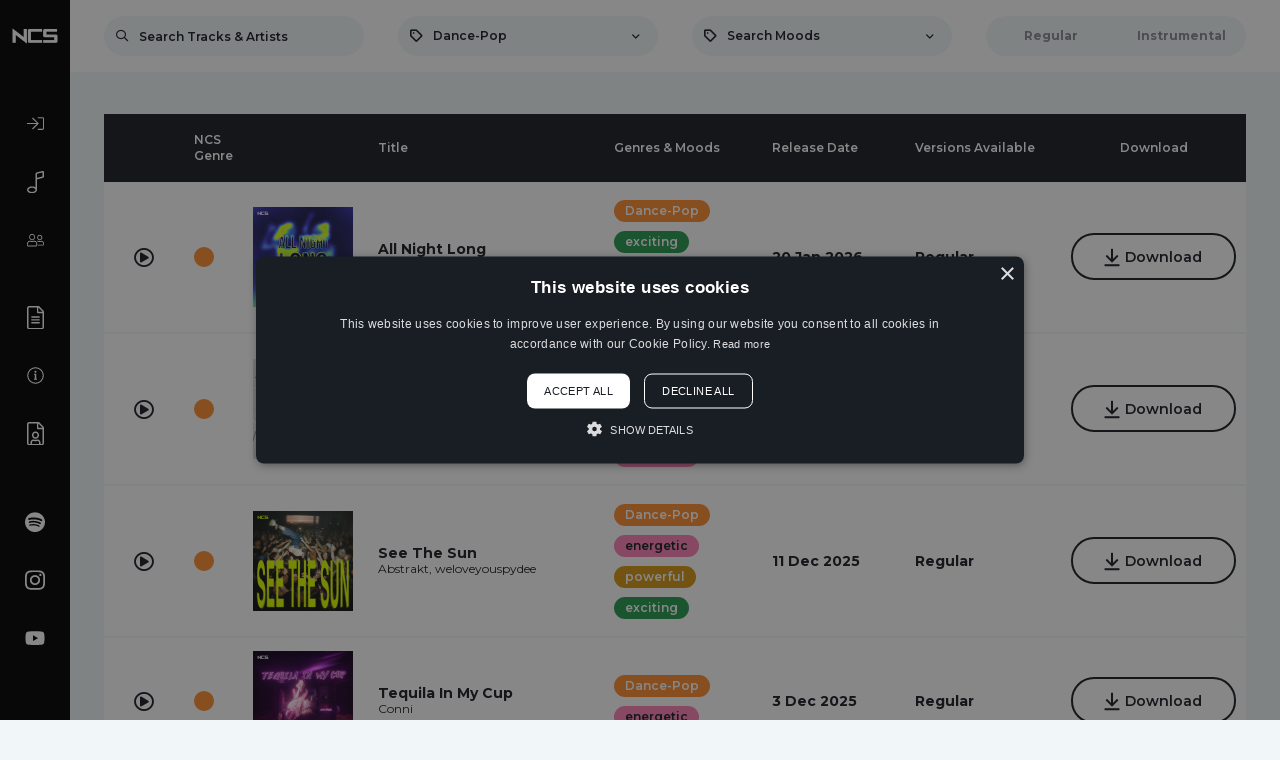

--- FILE ---
content_type: text/html; charset=UTF-8
request_url: https://ncs.io/music-search?genre=36
body_size: 10244
content:
<!DOCTYPE html>
<html lang="en">
<head>
<title>Music Library Search | NCS (NoCopyrightSounds)</title>
<meta charset="utf-8">
<meta name="viewport" content="width=device-width, initial-scale=1.0">
<link rel="stylesheet" href="/static/web/css/style.css?_m=1714543566">
<link rel="icon" type="image/png" href="/favicon.png?_m=1597301782">

<!-- HTML5 Shim and Respond.js IE8 support of HTML5 elements and media queries -->
<!-- WARNING: Respond.js doesn't work if you view the page via file:// -->
<!--[if lt IE 9]>
<script src="https://oss.maxcdn.com/libs/html5shiv/3.7.0/html5shiv.js"></script>
<script src="https://oss.maxcdn.com/libs/respond.js/1.3.0/respond.min.js"></script>
<![endif]-->

<meta name="description" content="">

<link rel="canonical" href="https://ncs.io/music-search?genre=36">

<meta property="og:title" content="Music Library Search | NCS (NoCopyrightSounds)">
<meta property="og:description" content="">
<meta property="og:type" content="website">
<meta property="og:url" content="https://ncs.io/music-search">
<meta property="og:site_name" content="NCS">

<meta name="twitter:card" content="summary">
<meta name="twitter:site" content="@ncsounds">
<meta name="twitter:title" content="Music Library Search | NCS (NoCopyrightSounds)">
<meta name="twitter:url" content="https://ncs.io/music-search">
<meta name="twitter:description" content="">

    <meta property="og:image" content="https://ncs.io/static/web/img/logo-og.png?_m=1597301782">
    <meta name="twitter:image" content="https://ncs.io/static/web/img/logo-og.png?_m=1597301782">
    <meta name="twitter:image:alt" content="NCS">


    <meta name="robots" content="noindex">
    <meta name="googlebot" content="noindex">

<script type="application/ld+json">
{
  "@context": "https://schema.org",
  "@type": "Organization",
  "name": "NCS",
  "url": "https://ncs.io",
  "logo": "https://ncs.io/static/web/images/logo-og.png?_m=0",
  "contactPoint": {
    "@type": "ContactPoint",
    "contactType": "Customer Support",
    "email": "darren+f1@netdreams.co.uk"
  },
  "sameAs": [
    "https://www.facebook.com/NoCopyrightSounds","https://twitter.com/ncsounds","https://www.instagram.com/nocopyrightsounds/"
  ]
}
</script>

<script type="text/javascript" charset="UTF-8" src="//cdn.cookie-script.com/s/c10e1f2edc838f285e86ebbe378aff3a.js"></script>

<!-- Google Tag Manager -->
<script>(function(w,d,s,l,i){w[l]=w[l]||[];w[l].push({'gtm.start':
new Date().getTime(),event:'gtm.js'});var f=d.getElementsByTagName(s)[0],
j=d.createElement(s),dl=l!='dataLayer'?'&l='+l:'';j.async=true;j.src=
'https://www.googletagmanager.com/gtm.js?id='+i+dl;f.parentNode.insertBefore(j,f);
})(window,document,'script','dataLayer','GTM-5PHGGZG');</script>
<!-- End Google Tag Manager -->

</head>
<body><!-- Google Tag Manager (noscript) -->
<noscript><iframe src="https://www.googletagmanager.com/ns.html?id=GTM-5PHGGZG"
height="0" width="0" style="display:none;visibility:hidden"></iframe></noscript>
<!-- End Google Tag Manager (noscript) -->
<header class="clearfix">
    <a href="/" class="logo">
        <img src="/static/web/img/logo.png?_m=1597301782" alt="NCS">
    </a>
    <a class="menu-btn">
        <span></span>
        <span></span>
        <span></span>
        <span></span>
    </a>
    <nav>
        <ul>
                            <li>
                    <a class="panel-btn" data-panel="#login">
                        <img src="/static/web/img/svg/sign-in.svg?_m=1597828013" alt="Log In">
                        <p>Log In</p>
                    </a>
                </li>
            
            <li>
                <a href="/">
                    <img src="/static/web/img/svg/music-alt.svg?_m=1597828013" alt="Music Library">
                    <p>Music Library</p>
                </a>
            </li>
            <li>
                <a href="/artists">
                    <img src="/static/web/img/svg/user-friends.svg?_m=1597828013" alt="Artists">
                    <p>Artists</p>
                </a>
            </li>
            

            
        </ul>
        <ul>
            <li>
                <a href="/usage-policy">
                    <img src="/static/web/img/svg/file-alt.svg?_m=1597828013" alt="Usage Policy">
                    <p>Usage Policy</p>
                </a>
            </li>
            <li>
                <a href="/about">
                    <img src="/static/web/img/svg/info-circle.svg?_m=1597828013" alt="About">
                    <p>About</p>
                </a>
            </li>
            <li>
                <a href="/contact">
                    <img src="/static/web/img/svg/file-user.svg?_m=1597828013" alt="Contact">
                    <p>Contact</p>
                </a>
            </li>

                                        <li style="margin-top:7vh;"><a href="https://ncs.lnk.to/SpotfiyPlaylistWE" target="_blank"> <img src="https://ncsmusic.s3.eu-west-1.amazonaws.com/social-links/000/000/001/1691764744_1qszULdYbm_spotify.svg" class="social" alt="Spotify"> <p>Spotify</p></a></li>
                                                                    <li><a href="https://www.instagram.com/nocopyrightsounds/" target="_blank"> <img src="https://ncsmusic.s3.eu-west-1.amazonaws.com/social-links/000/000/004/1691765545_zUsDyv3fjp_instagram.svg" class="social" alt="Instagram"> <p>Instagram</p></a></li>
                                            <li><a href="https://www.youtube.com/nocopyrightsounds" target="_blank"> <img src="https://ncsmusic.s3.eu-west-1.amazonaws.com/social-links/000/000/005/1691765587_3jQGCufgfS_youtube.svg" class="social" alt="YouTube"> <p>YouTube</p></a></li>
                                                
        </ul>
        <div class="logo-id" style="opacity:0.3">
            <a href="https://www.netdreams.co.uk/" target="_blank" class="id-text">Web Agency</a>
        </div>
    </nav>
</header>
<div class="panel" id="login">
    <div class="inner">
    <h3>Log In <a class="panel-close"><i class="far fa-times-circle"></i></a></h3>
    <hr>
        <a style="margin-bottom: 6px" href="/facebook/auth/login" class="btn fb white-btn"><i class="facebook "></i> Log in with Facebook</a>
        <a style="margin-bottom: 6px" href="/google/auth/login" class="btn fb white-btn"><i class="google"></i> Log in with Google</a>
        <a href="/spotify/auth/login" class="btn fb white-btn"><i class="spotify"></i> Log in with Spotify</a>
        <hr>
    <form class="clearfix" method="post" action="/log-in">
    <div class="clearfix">

    
    <fieldset>
    <label>Email</label>
    <input type="email" name="email">
    </fieldset>
    <fieldset >
    <label>Password</label>
    <input type="password" name="password">
    </fieldset>
    </div>
    <a class="forgot panel-btn" data-panel="#forgot">Forgot Password?</a>
    &nbsp;&nbsp;&nbsp;
    <a class="forgot panel-btn" data-panel="#signup">Sign Up</a>
    <input type="submit" value="Log In" class="btn black-full">
    <input type="hidden" name="_token" value="gckWVx6ZS53sAUMXzPL408IHWxV7qbm7t2tNewpv">    </form>
    </div>
    </div>

    <div class="panel" id="forgot">
    <div class="inner">
    <h3>Forgot Password <a class="panel-close"><i class="far fa-times-circle"></i></a></h3>
    <hr>
    <form class="clearfix" method="post" action="/forgot-password">
    <div class="clearfix">

    
    <fieldset style="margin-bottom: 20px">
    <p>Enter your email address below. If an account exists, we will email you password reset instructions.</p>
    </fieldset>
    <fieldset>
    <label>Email Address</label>
    <input name="email" type="email" value="" required>
    </fieldset>
    </div>
    <input type="submit" value="Submit" class="btn black-full">
    <input type="hidden" name="_token" value="gckWVx6ZS53sAUMXzPL408IHWxV7qbm7t2tNewpv">    </form>
    </div>
    </div>

    <div class="panel" id="forgot-reset">
    <div class="inner">
    <h3>Reset Password <a class="panel-close"><i class="far fa-times-circle"></i></a></h3>
    <hr>
    <form class="clearfix" method="post" action="/forgot-password/reset">
    <div class="clearfix">

    
    <fieldset style="margin-bottom: 20px">
    <p>Please enter and confirm your new password below. Passwords need to be at least 6 characters long.</p>
    </fieldset>
    <fieldset >
    <label>New Password</label>
    <input name="password" type="password" required>
    </fieldset>
    <fieldset >
    <label>Confirm New Password</label>
    <input name="password_confirmation" type="password" required>
    </fieldset>
    </div>
    <input type="submit" value="Submit" class="btn black-full">
    <input type="hidden" name="token" value="">
    <input type="hidden" name="_token" value="gckWVx6ZS53sAUMXzPL408IHWxV7qbm7t2tNewpv">    </form>
    </div>
    </div>

    <div class="panel" id="signup">
<div class="inner">
<h3>Sign Up <a class="panel-close"><i class="far fa-times-circle"></i></a></h3>
<hr>

    <a href="/facebook/auth/register" class="btn fb white-btn" style="margin-bottom: 6px"><i class="facebook"></i> Sign up with Facebook</a>
    <a href="/google/auth/register" class="btn fb white-btn" style="margin-bottom: 6px"><i class="google"></i> Sign up with Google</a>
    <a href="/spotify/auth/register" class="btn fb white-btn"><i class="spotify"></i> Sign up with Spotify</a>

<hr>
<form class="clearfix" method="post" action="#">
<div class="clearfix">


</div>
<p>By signing up, you agree to the <a href="/usage-policy/terms" style="color:inherit;text-decoration:underline;" target="_blank">terms &amp; conditions</a> and <a href="/privacy" style="color:inherit;text-decoration:underline;" target="_blank">privacy policy</a> of this website.</p>
<p>Already a member? Please <a class="forgot panel-btn" style="color:inherit;text-decoration:underline;" data-panel="#login">log in</a>.</p>
</form>
</div>
</div>


<div class="panel" id="download"></div>

<main>
<article class="module filters">
<form class="styled sticky" id="music-search-form" data-spacing="0" method="post" action="/music-search-proxy">
<div class="container-fluid">
<div class="row">
<div class="col-lg-3">
<fieldset>
<input class="submit-on-enter" type="text" placeholder="Search Tracks & Artists" name="q" value="">
<i class="far fa-search icon"></i>
</fieldset>
</div>
<div class="col-lg-3">
<fieldset>
<select class="js-choice icon tag" name="genre" onchange="$('#music-search-form').submit();">
<option value="">Search Genres</option>

    <option value="31">Alternative Dance</option>
    <option value="33">Alternative Pop</option>
    <option value="23">Ambient</option>
    <option value="34">Anti-Pop</option>
    <option value="1">Bass</option>
    <option value="18">Bass House</option>
    <option value="78">Bass Music</option>
    <option value="26">Brazilian Phonk</option>
    <option value="27">Breakbeat</option>
    <option value="2">Chill</option>
    <option value="24">Chill Bass</option>
    <option value="35">Chill Pop</option>
    <option value="85">Colour Bass</option>
    <option value="65">Complextro</option>
    <option value="36" selected>Dance-Pop</option>
    <option value="66">Deep House</option>
    <option value="45">Disco</option>
    <option value="46">Disco House</option>
    <option value="3">Drum &amp; Bass</option>
    <option value="4">Drumstep</option>
    <option value="5">Dubstep</option>
    <option value="6">EDM</option>
    <option value="47">Electro</option>
    <option value="48">Electro House</option>
    <option value="7">Electronic</option>
    <option value="39">Electronic Pop</option>
    <option value="83">Electronic Rock</option>
    <option value="17">Future Bass</option>
    <option value="68">Future Bounce</option>
    <option value="50">Future Funk</option>
    <option value="8">Future House</option>
    <option value="69">Future Rave</option>
    <option value="57">Future Trap</option>
    <option value="40">Futurepop</option>
    <option value="51">Garage</option>
    <option value="15">Glitch Hop</option>
    <option value="82">Hardcore</option>
    <option value="9">Hardstyle</option>
    <option value="10">House</option>
    <option value="41">Hyperpop</option>
    <option value="11">Indie Dance</option>
    <option value="91">J-Pop</option>
    <option value="84">Jersey Club</option>
    <option value="28">Jump-Up</option>
    <option value="29">Liquid DnB</option>
    <option value="60">Lofi Hip-Hop</option>
    <option value="12">Melodic Dubstep</option>
    <option value="54">Melodic House</option>
    <option value="22">Midtempo Bass</option>
    <option value="30">Neurofunk</option>
    <option value="87">Nu-Jazz</option>
    <option value="16">Phonk</option>
    <option value="86">Pluggnb</option>
    <option value="19">Pop</option>
    <option value="55">Progressive House</option>
    <option value="88">RnB</option>
    <option value="89">Speed Garage</option>
    <option value="73">Tech House</option>
    <option value="80">Techno</option>
    <option value="81">Trance</option>
    <option value="14">Trap</option>
    <option value="74">Tribal House</option>
    <option value="21">UKG</option>
    <option value="92">Wave</option>
    <option value="90">Witch House</option>

</select>
</fieldset>
</div>
<div class="col-lg-3">
<fieldset>
<select class="js-choice icon tag" name="mood" onchange="$('#music-search-form').submit();">
<option value="">Search Moods</option>

    <option value="1">Angry</option>
    <option value="33">angry</option>
    <option value="26">Chasing</option>
    <option value="2">Dark</option>
    <option value="35">dark</option>
    <option value="36">dramatic</option>
    <option value="3">Dreamy</option>
    <option value="27">Eccentric</option>
    <option value="28">Elegant</option>
    <option value="6">energetic</option>
    <option value="4">Epic</option>
    <option value="5">Euphoric</option>
    <option value="37">exciting</option>
    <option value="7">Fear</option>
    <option value="29">Floating</option>
    <option value="8">Funny</option>
    <option value="9">Glamorous</option>
    <option value="10">Gloomy</option>
    <option value="11">Happy</option>
    <option value="30">Heavy</option>
    <option value="12">Hopeful</option>
    <option value="13">Laid Back</option>
    <option value="38">majestic</option>
    <option value="14">Mysterious</option>
    <option value="34">negative</option>
    <option value="39">neutral</option>
    <option value="15">Peaceful</option>
    <option value="40">positive</option>
    <option value="32">powerful</option>
    <option value="16">Quirky</option>
    <option value="17">relaxed</option>
    <option value="18">Restless</option>
    <option value="19">romantic</option>
    <option value="20">sad</option>
    <option value="21">scary</option>
    <option value="31">Sentimental</option>
    <option value="22">Sexy</option>
    <option value="23">Suspense</option>
    <option value="41">tense</option>
    <option value="24">Weird</option>

</select>
</fieldset>
</div>
<div class="col-lg-3">
<fieldset class="clearfix">
<div class="radio" style="width: 50%">
<input type="checkbox" name="version[]" value="regular" id="radio1" onchange="$('#music-search-form').submit();">
<label for="radio1"><span>Regular</span></label>
</div>
<div class="radio" style="width: 50%">
<input type="checkbox" name="version[]" value="instrumental" id="radio2" onchange="$('#music-search-form').submit();">
<label for="radio2"><span>Instrumental</span></label>
</div>
</fieldset>
</div>
</div>
</div>
<input type="hidden" name="_token" value="gckWVx6ZS53sAUMXzPL408IHWxV7qbm7t2tNewpv"></form>
</article>

<article class="module table">
<div class="container-fluid" style="overflow: auto">

    <table class="tablesorter">
    <thead>
    <tr>
    <th style="width:80px;"></th>
    <th style="width:95px;">NCS Genre</th>
    <th style="width:74px;"></th>
    <th style="width:25%;">Title</th>
    <th style="width:15%;">Genres &amp; Moods</th>
    <th style="width:15%;">Release Date</th>
    <th style="width:15%;">Versions Available</th>
    <th style="width:15%;">Download</th>
    </tr>
    </thead>
    <tbody>

            <tr>
    <td style="width:80px;"><a class="player-play" data-url="https://ncsmusic.s3.eu-west-1.amazonaws.com/tracks/000/002/039/all-night-long-1768870867-CHTvF7vMA6.mp3" data-artist="<a href='/artist/1409/alex-moretto' style='color:#191d24;'>Alex Moretto</a>" data-artistraw="Alex Moretto" data-track="All Night Long" data-cover="https://ncsmusic.s3.eu-west-1.amazonaws.com/tracks/000/002/039/100x100/all-night-long-1768870864-kKD1X2DiJb.jpg" data-preview="27" data-tid="f5be9233-c0c1-4e27-b8f4-e6ec917c1d9b" data-versions="Regular" data-genre="Dance-Pop"><i class="far fa-play-circle"></i></a></td>
    <td style="width:40px;"><span class="genre" style="background:#ff8e31" title="Dance-Pop"></span></td>
    <td style="width:74px;"><a href="/allnightlong">

            <img src="https://ncsmusic.s3.eu-west-1.amazonaws.com/tracks/000/002/039/100x100/all-night-long-1768870864-kKD1X2DiJb.jpg" alt="All Night Long">
    
    </a></td>
    <td style="width:25%;">
        <a href="/allnightlong">
            <p>All Night Long</p>
        </a>
        <span>Alex Moretto</span>
    </td>

    
    <td style="width:15%;">

                        <a class="tag" style="background-color:#ff8e31" href="/music-search?genre=36">Dance-Pop</a><a class="tag" style="background-color:#259b50" href="/music-search?mood=37">exciting</a><a class="tag" style="background-color:#d6cd06" href="/music-search?mood=40">positive</a><a class="tag" style="background-color:#fd80b6;color:#191d24" href="/music-search?mood=6">energetic</a>
            
    </td>
    <td style="width:15%;">20 Jan 2026</td>

            <td style="width:15%;">Regular</td>
        <td style="width:15%;"><a class="panel-btn btn black" data-panel="#download" data-tid="f5be9233-c0c1-4e27-b8f4-e6ec917c1d9b"><i class="far fa-arrow-to-bottom"></i>Download</a></td>
    </tr>
            <tr>
    <td style="width:80px;"><a class="player-play" data-url="https://ncsmusic.s3.eu-west-1.amazonaws.com/tracks/000/002/038/just-the-way-it-goes-ft-kurzi-1768604465-uCJ5hgtGlh.mp3" data-artist="<a href='/artist/1408/crumb-pit' style='color:#191d24;'>Crumb Pit</a>" data-artistraw="Crumb Pit" data-track="Just The Way It Goes" data-cover="https://ncsmusic.s3.eu-west-1.amazonaws.com/tracks/000/002/038/100x100/just-the-way-it-goes-ft-kurzi-1768604464-SHY9wnaocA.png" data-preview="35" data-tid="2908fa5d-41c4-4c7a-9d85-6aed4a96522d" data-versions="Regular, Instrumental" data-genre="Dance-Pop"><i class="far fa-play-circle"></i></a></td>
    <td style="width:40px;"><span class="genre" style="background:#ff8e31" title="Dance-Pop"></span></td>
    <td style="width:74px;"><a href="/justthewayitgoesWE">

            <img src="https://ncsmusic.s3.eu-west-1.amazonaws.com/tracks/000/002/038/100x100/just-the-way-it-goes-ft-kurzi-1768604464-SHY9wnaocA.png" alt="Just The Way It Goes">
    
    </a></td>
    <td style="width:25%;">
        <a href="/justthewayitgoesWE">
            <p>Just The Way It Goes</p>
        </a>
        <span>Crumb Pit</span>
    </td>

    
    <td style="width:15%;">

                        <a class="tag" style="background-color:#ff8e31" href="/music-search?genre=36">Dance-Pop</a><a class="tag" style="background-color:#259b50" href="/music-search?mood=37">exciting</a><a class="tag" style="background-color:#d6cd06" href="/music-search?mood=40">positive</a><a class="tag" style="background-color:#fd80b6;color:#191d24" href="/music-search?mood=6">energetic</a>
            
    </td>
    <td style="width:15%;">16 Jan 2026</td>

            <td style="width:15%;">Regular, Instrumental</td>
        <td style="width:15%;"><a class="panel-btn btn black" data-panel="#download" data-tid="2908fa5d-41c4-4c7a-9d85-6aed4a96522d"><i class="far fa-arrow-to-bottom"></i>Download</a></td>
    </tr>
            <tr>
    <td style="width:80px;"><a class="player-play" data-url="https://ncsmusic.s3.eu-west-1.amazonaws.com/tracks/000/002/021/see-the-sun-1765414865-S9PH5x4mCY.mp3" data-artist="<a href='/artist/688/abstrakt' style='color:#191d24;'>Abstrakt</a>, <a href='/artist/1391/weloveyouspydee' style='color:#191d24;'>weloveyouspydee</a>" data-artistraw="Abstrakt, weloveyouspydee" data-track="See The Sun" data-cover="https://ncsmusic.s3.eu-west-1.amazonaws.com/tracks/000/002/021/100x100/see-the-sun-1765414863-3pKyMm7NJ6.png" data-preview="41" data-tid="9082455f-152a-4d1d-af44-07f2840712ba" data-versions="Regular" data-genre="Dance-Pop"><i class="far fa-play-circle"></i></a></td>
    <td style="width:40px;"><span class="genre" style="background:#ff8e31" title="Dance-Pop"></span></td>
    <td style="width:74px;"><a href="/SEETHESUN">

            <img src="https://ncsmusic.s3.eu-west-1.amazonaws.com/tracks/000/002/021/100x100/see-the-sun-1765414863-3pKyMm7NJ6.png" alt="See The Sun">
    
    </a></td>
    <td style="width:25%;">
        <a href="/SEETHESUN">
            <p>See The Sun</p>
        </a>
        <span>Abstrakt, weloveyouspydee</span>
    </td>

    
    <td style="width:15%;">

                        <a class="tag" style="background-color:#ff8e31" href="/music-search?genre=36">Dance-Pop</a><a class="tag" style="background-color:#fd80b6;color:#191d24" href="/music-search?mood=6">energetic</a><a class="tag" style="background-color:#d49613" href="/music-search?mood=32">powerful</a><a class="tag" style="background-color:#259b50" href="/music-search?mood=37">exciting</a>
            
    </td>
    <td style="width:15%;">11 Dec 2025</td>

            <td style="width:15%;">Regular</td>
        <td style="width:15%;"><a class="panel-btn btn black" data-panel="#download" data-tid="9082455f-152a-4d1d-af44-07f2840712ba"><i class="far fa-arrow-to-bottom"></i>Download</a></td>
    </tr>
            <tr>
    <td style="width:80px;"><a class="player-play" data-url="https://ncsmusic.s3.eu-west-1.amazonaws.com/tracks/000/002/015/tequila-in-my-cup-1764723668-VlgRmCUpAn.mp3" data-artist="<a href='/artist/1380/conni' style='color:#191d24;'>Conni</a>" data-artistraw="Conni" data-track="Tequila In My Cup" data-cover="https://ncsmusic.s3.eu-west-1.amazonaws.com/tracks/000/002/015/100x100/tequila-in-my-cup-1764723664-BFgzUuimjq.png" data-preview="29" data-tid="5a8e740d-6e74-428c-8882-f1e6e889c604" data-versions="Regular" data-genre="Dance-Pop"><i class="far fa-play-circle"></i></a></td>
    <td style="width:40px;"><span class="genre" style="background:#ff8e31" title="Dance-Pop"></span></td>
    <td style="width:74px;"><a href="/tequilainmycup">

            <img src="https://ncsmusic.s3.eu-west-1.amazonaws.com/tracks/000/002/015/100x100/tequila-in-my-cup-1764723664-BFgzUuimjq.png" alt="Tequila In My Cup">
    
    </a></td>
    <td style="width:25%;">
        <a href="/tequilainmycup">
            <p>Tequila In My Cup</p>
        </a>
        <span>Conni</span>
    </td>

    
    <td style="width:15%;">

                        <a class="tag" style="background-color:#ff8e31" href="/music-search?genre=36">Dance-Pop</a><a class="tag" style="background-color:#fd80b6;color:#191d24" href="/music-search?mood=6">energetic</a>
            
    </td>
    <td style="width:15%;">3 Dec 2025</td>

            <td style="width:15%;">Regular</td>
        <td style="width:15%;"><a class="panel-btn btn black" data-panel="#download" data-tid="5a8e740d-6e74-428c-8882-f1e6e889c604"><i class="far fa-arrow-to-bottom"></i>Download</a></td>
    </tr>
            <tr>
    <td style="width:80px;"><a class="player-play" data-url="https://ncsmusic.s3.eu-west-1.amazonaws.com/tracks/000/001/970/1758791003_12BeVYOJUO_Janji---Shadow-Glow-NCS-Release.mp3" data-artist="<a href='/artist/198/janji' style='color:#191d24;'>Janji</a>" data-artistraw="Janji" data-track="Shadow Glow" data-cover="https://ncsmusic.s3.eu-west-1.amazonaws.com/tracks/000/001/970/100x100/1758791002_0hXCO7R2ZN_NCS_Janji---Glow-valmis_Artwork.jpg" data-preview="57" data-tid="fc9ea5f8-1d74-4747-ad38-19798c6d86e6" data-versions="Regular, Instrumental" data-genre="Dance-Pop"><i class="far fa-play-circle"></i></a></td>
    <td style="width:40px;"><span class="genre" style="background:#ff8e31" title="Dance-Pop"></span></td>
    <td style="width:74px;"><a href="/shadowglow">

            <img src="https://ncsmusic.s3.eu-west-1.amazonaws.com/tracks/000/001/970/100x100/1758791002_0hXCO7R2ZN_NCS_Janji---Glow-valmis_Artwork.jpg" alt="Shadow Glow">
    
    </a></td>
    <td style="width:25%;">
        <a href="/shadowglow">
            <p>Shadow Glow</p>
        </a>
        <span>Janji</span>
    </td>

    
    <td style="width:15%;">

                        <a class="tag" style="background-color:#ff8e31" href="/music-search?genre=36">Dance-Pop</a><a class="tag" style="background-color:#d49613" href="/music-search?mood=32">powerful</a><a class="tag" style="background-color:#5c5252" href="/music-search?mood=35">dark</a><a class="tag" style="background-color:#fd80b6;color:#191d24" href="/music-search?mood=6">energetic</a>
            
    </td>
    <td style="width:15%;">25 Sep 2025</td>

            <td style="width:15%;">Regular, Instrumental</td>
        <td style="width:15%;"><a class="panel-btn btn black" data-panel="#download" data-tid="fc9ea5f8-1d74-4747-ad38-19798c6d86e6"><i class="far fa-arrow-to-bottom"></i>Download</a></td>
    </tr>
            <tr>
    <td style="width:80px;"><a class="player-play" data-url="https://ncsmusic.s3.eu-west-1.amazonaws.com/tracks/000/001/912/tell-me-why-1750377670-UKrVCagSme.mp3" data-artist="<a href='/artist/1285/youth' style='color:#191d24;'>youth®</a>" data-artistraw="youth®" data-track="tell me why" data-cover="https://ncsmusic.s3.eu-west-1.amazonaws.com/tracks/000/001/912/100x100/tell-me-why-1750377669-21WY9pZfx8.jpg" data-preview="32" data-tid="cb110ff5-e599-40ad-aa38-0450f509b326" data-versions="Regular" data-genre="Dance-Pop"><i class="far fa-play-circle"></i></a></td>
    <td style="width:40px;"><span class="genre" style="background:#ff8e31" title="Dance-Pop"></span></td>
    <td style="width:74px;"><a href="/youthtellmewhy">

            <img src="https://ncsmusic.s3.eu-west-1.amazonaws.com/tracks/000/001/912/100x100/tell-me-why-1750377669-21WY9pZfx8.jpg" alt="tell me why">
    
    </a></td>
    <td style="width:25%;">
        <a href="/youthtellmewhy">
            <p>tell me why</p>
        </a>
        <span>youth®</span>
    </td>

    
    <td style="width:15%;">

                        <a class="tag" style="background-color:#ff8e31" href="/music-search?genre=36">Dance-Pop</a><a class="tag" style="background-color:#fd80b6;color:#191d24" href="/music-search?mood=6">energetic</a><a class="tag" style="background-color:#dccfcf;color:#191d24" href="/music-search?mood=39">neutral</a><a class="tag" style="background-color:#d49613" href="/music-search?mood=32">powerful</a><a class="tag" style="background-color:#259b50" href="/music-search?mood=37">exciting</a>
            
    </td>
    <td style="width:15%;">20 Jun 2025</td>

            <td style="width:15%;">Regular</td>
        <td style="width:15%;"><a class="panel-btn btn black" data-panel="#download" data-tid="cb110ff5-e599-40ad-aa38-0450f509b326"><i class="far fa-arrow-to-bottom"></i>Download</a></td>
    </tr>
            <tr>
    <td style="width:80px;"><a class="player-play" data-url="https://ncsmusic.s3.eu-west-1.amazonaws.com/tracks/000/001/901/loner-1748476859-Ozyxekwdra.mp3" data-artist="<a href='/artist/875/noyse' style='color:#191d24;'>NOYSE</a>, <a href='/artist/1170/rudeejay' style='color:#191d24;'>Rudeejay</a>" data-artistraw="NOYSE, Rudeejay" data-track="Loner" data-cover="https://ncsmusic.s3.eu-west-1.amazonaws.com/tracks/000/001/901/100x100/loner-1748476858-lUYNYVwpCI.jpg" data-preview="26" data-tid="07c89eec-9ffe-40c9-9edd-0fac788c7dd5" data-versions="Regular" data-genre="Dance-Pop"><i class="far fa-play-circle"></i></a></td>
    <td style="width:40px;"><span class="genre" style="background:#ff8e31" title="Dance-Pop"></span></td>
    <td style="width:74px;"><a href="/Loner">

            <img src="https://ncsmusic.s3.eu-west-1.amazonaws.com/tracks/000/001/901/100x100/loner-1748476858-lUYNYVwpCI.jpg" alt="Loner">
    
    </a></td>
    <td style="width:25%;">
        <a href="/Loner">
            <p>Loner</p>
        </a>
        <span>NOYSE, Rudeejay</span>
    </td>

    
    <td style="width:15%;">

                        <a class="tag" style="background-color:#ff8e31" href="/music-search?genre=36">Dance-Pop</a><a class="tag" style="background-color:#fd80b6;color:#191d24" href="/music-search?mood=6">energetic</a><a class="tag" style="background-color:#d49613" href="/music-search?mood=32">powerful</a><a class="tag" style="background-color:#88c62f" href="/music-search?mood=36">dramatic</a>
            
    </td>
    <td style="width:15%;">29 May 2025</td>

            <td style="width:15%;">Regular</td>
        <td style="width:15%;"><a class="panel-btn btn black" data-panel="#download" data-tid="07c89eec-9ffe-40c9-9edd-0fac788c7dd5"><i class="far fa-arrow-to-bottom"></i>Download</a></td>
    </tr>
            <tr>
    <td style="width:80px;"><a class="player-play" data-url="https://ncsmusic.s3.eu-west-1.amazonaws.com/tracks/000/001/881/1745595149_YnDptFoNMX_Cartoon---Made-For-The-Game.mp3" data-artist="<a href='/artist/901/ac13' style='color:#191d24;'>AC13</a>, <a href='/artist/1264/kazhi' style='color:#191d24;'>KAZHI</a>, <a href='/artist/1134/jessee' style='color:#191d24;'>Jessee</a>, <a href='/artist/73/cartoon' style='color:#191d24;'>Cartoon</a>" data-artistraw="AC13, KAZHI, Jessee, Cartoon" data-track="Made For The Game (ft. Kazhi)" data-cover="https://ncsmusic.s3.eu-west-1.amazonaws.com/tracks/000/001/881/100x100/1745595149_TUaaccTBtm_final.jpg" data-preview="125" data-tid="86546a93-21c6-48ca-aed0-19c652b19ba5" data-versions="Regular, Instrumental" data-genre="Dance-Pop"><i class="far fa-play-circle"></i></a></td>
    <td style="width:40px;"><span class="genre" style="background:#ff8e31" title="Dance-Pop"></span></td>
    <td style="width:74px;"><a href="/MadeForTheGame">

            <img src="https://ncsmusic.s3.eu-west-1.amazonaws.com/tracks/000/001/881/100x100/1745595149_TUaaccTBtm_final.jpg" alt="Made For The Game (ft. Kazhi)">
    
    </a></td>
    <td style="width:25%;">
        <a href="/MadeForTheGame">
            <p>Made For The Game (ft. Kazhi)</p>
        </a>
        <span>AC13, KAZHI, Jessee, Cartoon</span>
    </td>

    
    <td style="width:15%;">

                        <a class="tag" style="background-color:#ff8e31" href="/music-search?genre=36">Dance-Pop</a><a class="tag" style="background-color:#d49613" href="/music-search?mood=32">powerful</a><a class="tag" style="background-color:#9175da" href="/music-search?mood=38">majestic</a><a class="tag" style="background-color:#fd80b6;color:#191d24" href="/music-search?mood=6">energetic</a><a class="tag" style="background-color:#88c62f" href="/music-search?mood=36">dramatic</a><a class="tag" style="background-color:#d6cd06" href="/music-search?mood=40">positive</a><a class="tag" style="background-color:#259b50" href="/music-search?mood=37">exciting</a>
            
    </td>
    <td style="width:15%;">25 Apr 2025</td>

            <td style="width:15%;">Regular, Instrumental</td>
        <td style="width:15%;"><a class="panel-btn btn black" data-panel="#download" data-tid="86546a93-21c6-48ca-aed0-19c652b19ba5"><i class="far fa-arrow-to-bottom"></i>Download</a></td>
    </tr>
            <tr>
    <td style="width:80px;"><a class="player-play" data-url="https://ncsmusic.s3.eu-west-1.amazonaws.com/tracks/000/001/858/hold-it-up-to-the-light-1741050057-kt0Vkzk41j.mp3" data-artist="<a href='/artist/891/zeli' style='color:#191d24;'>Zeli</a>" data-artistraw="Zeli" data-track="Hold It Up To The Light" data-cover="https://ncsmusic.s3.eu-west-1.amazonaws.com/tracks/000/001/858/100x100/hold-it-up-to-the-light-1741050055-t3Hr5BdRbe.png" data-preview="140" data-tid="1cbd5b81-7fb8-4b65-8925-694bc14f1ad4" data-versions="Regular, Instrumental" data-genre="Dance-Pop"><i class="far fa-play-circle"></i></a></td>
    <td style="width:40px;"><span class="genre" style="background:#ff8e31" title="Dance-Pop"></span></td>
    <td style="width:74px;"><a href="/HIUTTL">

            <img src="https://ncsmusic.s3.eu-west-1.amazonaws.com/tracks/000/001/858/100x100/hold-it-up-to-the-light-1741050055-t3Hr5BdRbe.png" alt="Hold It Up To The Light">
    
    </a></td>
    <td style="width:25%;">
        <a href="/HIUTTL">
            <p>Hold It Up To The Light</p>
        </a>
        <span>Zeli</span>
    </td>

    
    <td style="width:15%;">

                        <a class="tag" style="background-color:#ff8e31" href="/music-search?genre=36">Dance-Pop</a><a class="tag" style="background-color:#d49613" href="/music-search?mood=32">powerful</a><a class="tag" style="background-color:#fd80b6;color:#191d24" href="/music-search?mood=6">energetic</a><a class="tag" style="background-color:#dccfcf;color:#191d24" href="/music-search?mood=39">neutral</a>
            
    </td>
    <td style="width:15%;">4 Mar 2025</td>

            <td style="width:15%;">Regular, Instrumental</td>
        <td style="width:15%;"><a class="panel-btn btn black" data-panel="#download" data-tid="1cbd5b81-7fb8-4b65-8925-694bc14f1ad4"><i class="far fa-arrow-to-bottom"></i>Download</a></td>
    </tr>
            <tr>
    <td style="width:80px;"><a class="player-play" data-url="https://ncsmusic.s3.eu-west-1.amazonaws.com/tracks/000/001/827/on-the-break-of-dawn-1735866055-ngn2O91f3w.mp3" data-artist="<a href='/artist/1206/nordic-pulse' style='color:#191d24;'>Nordic Pulse</a>, <a href='/artist/1207/kitty-florentine' style='color:#191d24;'>Kitty Florentine</a>, <a href='/artist/1208/kristjan-jarvi' style='color:#191d24;'>Kristjan Järvi</a>, <a href='/artist/73/cartoon' style='color:#191d24;'>Cartoon</a>" data-artistraw="Nordic Pulse, Kitty Florentine, Kristjan Järvi, Cartoon" data-track="On The Break Of Dawn" data-cover="https://ncsmusic.s3.eu-west-1.amazonaws.com/tracks/000/001/827/100x100/1736168271_iSHCvj2EKC_Final.jpg" data-preview="60" data-tid="0efe5667-67dc-4d74-8d40-3b0319354c75" data-versions="Regular, Instrumental" data-genre="Dance-Pop"><i class="far fa-play-circle"></i></a></td>
    <td style="width:40px;"><span class="genre" style="background:#ff8e31" title="Dance-Pop"></span></td>
    <td style="width:74px;"><a href="/OTBOD">

            <img src="https://ncsmusic.s3.eu-west-1.amazonaws.com/tracks/000/001/827/100x100/1736168271_iSHCvj2EKC_Final.jpg" alt="On The Break Of Dawn">
    
    </a></td>
    <td style="width:25%;">
        <a href="/OTBOD">
            <p>On The Break Of Dawn</p>
        </a>
        <span>Nordic Pulse, Kitty Florentine, Kristjan Järvi, Cartoon</span>
    </td>

    
    <td style="width:15%;">

                        <a class="tag" style="background-color:#ff8e31" href="/music-search?genre=36">Dance-Pop</a><a class="tag" style="background-color:#fd80b6;color:#191d24" href="/music-search?mood=6">energetic</a><a class="tag" style="background-color:#d6cd06" href="/music-search?mood=40">positive</a><a class="tag" style="background-color:#d49613" href="/music-search?mood=32">powerful</a>
            
    </td>
    <td style="width:15%;">3 Jan 2025</td>

            <td style="width:15%;">Regular, Instrumental</td>
        <td style="width:15%;"><a class="panel-btn btn black" data-panel="#download" data-tid="0efe5667-67dc-4d74-8d40-3b0319354c75"><i class="far fa-arrow-to-bottom"></i>Download</a></td>
    </tr>
            <tr>
    <td style="width:80px;"><a class="player-play" data-url="https://ncsmusic.s3.eu-west-1.amazonaws.com/tracks/000/001/804/call-my-name-1731632457-61g1WQb0d8.mp3" data-artist="<a href='/artist/1194/robbie-hutton' style='color:#191d24;'>Robbie Hutton</a>, <a href='/artist/198/janji' style='color:#191d24;'>Janji</a>" data-artistraw="Robbie Hutton, Janji" data-track="Call My Name" data-cover="https://ncsmusic.s3.eu-west-1.amazonaws.com/tracks/000/001/804/100x100/call-my-name-1731632455-PS8GyCQEln.jpg" data-preview="69" data-tid="a51d80dc-ef37-4996-a021-5245f7965787" data-versions="Regular, Instrumental" data-genre="Dance-Pop"><i class="far fa-play-circle"></i></a></td>
    <td style="width:40px;"><span class="genre" style="background:#ff8e31" title="Dance-Pop"></span></td>
    <td style="width:74px;"><a href="/CallMyName">

            <img src="https://ncsmusic.s3.eu-west-1.amazonaws.com/tracks/000/001/804/100x100/call-my-name-1731632455-PS8GyCQEln.jpg" alt="Call My Name">
    
    </a></td>
    <td style="width:25%;">
        <a href="/CallMyName">
            <p>Call My Name</p>
        </a>
        <span>Robbie Hutton, Janji</span>
    </td>

    
    <td style="width:15%;">

                        <a class="tag" style="background-color:#ff8e31" href="/music-search?genre=36">Dance-Pop</a><a class="tag" style="background-color:#CDB0FF;color:#191d24" href="/music-search?mood=19">romantic</a><a class="tag" style="background-color:#d49613" href="/music-search?mood=32">powerful</a><a class="tag" style="background-color:#dccfcf;color:#191d24" href="/music-search?mood=39">neutral</a>
            
    </td>
    <td style="width:15%;">15 Nov 2024</td>

            <td style="width:15%;">Regular, Instrumental</td>
        <td style="width:15%;"><a class="panel-btn btn black" data-panel="#download" data-tid="a51d80dc-ef37-4996-a021-5245f7965787"><i class="far fa-arrow-to-bottom"></i>Download</a></td>
    </tr>
            <tr>
    <td style="width:80px;"><a class="player-play" data-url="https://ncsmusic.s3.eu-west-1.amazonaws.com/tracks/000/001/798/1730713313_7UzY0cpVMj_01-Mangoo-B3nte---Perfection-Feat.-Derek-Cate-NCS-Release.mp3" data-artist="<a href='/artist/1190/derek-cate' style='color:#191d24;'>Derek Cate</a>, <a href='/artist/1191/b3nte' style='color:#191d24;'>B3nte</a>, <a href='/artist/553/mangoo' style='color:#191d24;'>Mangoo</a>" data-artistraw="Derek Cate, B3nte, Mangoo" data-track="Perfection (Feat. Derek Cate)" data-cover="https://ncsmusic.s3.eu-west-1.amazonaws.com/tracks/000/001/798/100x100/1730713312_hsfbBKXzm4_Perfection_FINAL_shrunk.jpg" data-preview="98" data-tid="9bbbb432-febf-4122-9eb9-070dfca80902" data-versions="Regular" data-genre="Dance-Pop"><i class="far fa-play-circle"></i></a></td>
    <td style="width:40px;"><span class="genre" style="background:#ff8e31" title="Dance-Pop"></span></td>
    <td style="width:74px;"><a href="/Perfection">

            <img src="https://ncsmusic.s3.eu-west-1.amazonaws.com/tracks/000/001/798/100x100/1730713312_hsfbBKXzm4_Perfection_FINAL_shrunk.jpg" alt="Perfection (Feat. Derek Cate)">
    
    </a></td>
    <td style="width:25%;">
        <a href="/Perfection">
            <p>Perfection (Feat. Derek Cate)</p>
        </a>
        <span>Derek Cate, B3nte, Mangoo</span>
    </td>

    
    <td style="width:15%;">

                        <a class="tag" style="background-color:#ff8e31" href="/music-search?genre=36">Dance-Pop</a><a class="tag" style="background-color:#84dbfd;color:#191d24" href="/music-search?mood=17">relaxed</a><a class="tag" style="background-color:#d6cd06" href="/music-search?mood=40">positive</a>
            
    </td>
    <td style="width:15%;">1 Nov 2024</td>

            <td style="width:15%;">Regular</td>
        <td style="width:15%;"><a class="panel-btn btn black" data-panel="#download" data-tid="9bbbb432-febf-4122-9eb9-070dfca80902"><i class="far fa-arrow-to-bottom"></i>Download</a></td>
    </tr>
            <tr>
    <td style="width:80px;"><a class="player-play" data-url="https://ncsmusic.s3.eu-west-1.amazonaws.com/tracks/000/001/752/party-pioneers-1726185656-2Yf3gOw55u.mp3" data-artist="<a href='/artist/875/noyse' style='color:#191d24;'>NOYSE</a>, <a href='/artist/1170/rudeejay' style='color:#191d24;'>Rudeejay</a>" data-artistraw="NOYSE, Rudeejay" data-track="Party Pioneers" data-cover="https://ncsmusic.s3.eu-west-1.amazonaws.com/tracks/000/001/752/100x100/party-pioneers-1726185655-s0bfh1Mbjg.jpg" data-preview="26" data-tid="43175dd8-6fba-4990-8ce9-53ed40875b6d" data-versions="Regular, Instrumental" data-genre="Dance-Pop"><i class="far fa-play-circle"></i></a></td>
    <td style="width:40px;"><span class="genre" style="background:#ff8e31" title="Dance-Pop"></span></td>
    <td style="width:74px;"><a href="/PartyPioneers">

            <img src="https://ncsmusic.s3.eu-west-1.amazonaws.com/tracks/000/001/752/100x100/party-pioneers-1726185655-s0bfh1Mbjg.jpg" alt="Party Pioneers">
    
    </a></td>
    <td style="width:25%;">
        <a href="/PartyPioneers">
            <p>Party Pioneers</p>
        </a>
        <span>NOYSE, Rudeejay</span>
    </td>

    
    <td style="width:15%;">

                        <a class="tag" style="background-color:#ff8e31" href="/music-search?genre=36">Dance-Pop</a><a class="tag" style="background-color:#FFEAB6;color:#191d24" href="/music-search?mood=5">Euphoric</a><a class="tag" style="background-color:#d4d9e3;color:#191d24" href="/music-search?mood=30">Heavy</a><a class="tag" style="background-color:#FFA981;color:#191d24" href="/music-search?mood=16">Quirky</a><a class="tag" style="background-color:#F99DE2;color:#191d24" href="/music-search?mood=18">Restless</a><a class="tag" style="background-color:#616670" href="/music-search?mood=23">Suspense</a>
            
    </td>
    <td style="width:15%;">13 Sep 2024</td>

            <td style="width:15%;">Regular, Instrumental</td>
        <td style="width:15%;"><a class="panel-btn btn black" data-panel="#download" data-tid="43175dd8-6fba-4990-8ce9-53ed40875b6d"><i class="far fa-arrow-to-bottom"></i>Download</a></td>
    </tr>
            <tr>
    <td style="width:80px;"><a class="player-play" data-url="https://ncsmusic.s3.eu-west-1.amazonaws.com/tracks/000/001/731/my-heart-is-broken-1722297659-UymY5IcFlm.mp3" data-artist="<a href='/artist/1155/neyvo' style='color:#191d24;'>NEYVO</a>" data-artistraw="NEYVO" data-track="My Heart Is Broken" data-cover="https://ncsmusic.s3.eu-west-1.amazonaws.com/tracks/000/001/731/100x100/my-heart-is-broken-1722297657-7xB1esLdPO.jpg" data-preview="87" data-tid="a480023c-f2f8-4b73-aa29-035222bec782" data-versions="Regular, Instrumental" data-genre="Dance-Pop"><i class="far fa-play-circle"></i></a></td>
    <td style="width:40px;"><span class="genre" style="background:#ff8e31" title="Dance-Pop"></span></td>
    <td style="width:74px;"><a href="/MHIB">

            <img src="https://ncsmusic.s3.eu-west-1.amazonaws.com/tracks/000/001/731/100x100/my-heart-is-broken-1722297657-7xB1esLdPO.jpg" alt="My Heart Is Broken">
    
    </a></td>
    <td style="width:25%;">
        <a href="/MHIB">
            <p>My Heart Is Broken</p>
        </a>
        <span>NEYVO</span>
    </td>

    
    <td style="width:15%;">

                        <a class="tag" style="background-color:#ff8e31" href="/music-search?genre=36">Dance-Pop</a><a class="tag" style="background-color:#82dafd;color:#191d24" href="/music-search?mood=3">Dreamy</a><a class="tag" style="background-color:#ffe1ce;color:#191d24" href="/music-search?mood=28">Elegant</a><a class="tag" style="background-color:#ffd4e0;color:#191d24" href="/music-search?mood=4">Epic</a><a class="tag" style="background-color:#FFEAB6;color:#191d24" href="/music-search?mood=5">Euphoric</a><a class="tag" style="background-color:#EDE2FE;color:#191d24" href="/music-search?mood=9">Glamorous</a><a class="tag" style="background-color:#72DDC3" href="/music-search?mood=13">Laid Back</a><a class="tag" style="background-color:#FFA981;color:#191d24" href="/music-search?mood=16">Quirky</a><a class="tag" style="background-color:#F99DE2;color:#191d24" href="/music-search?mood=18">Restless</a><a class="tag" style="background-color:#b1dcbb;color:#191d24" href="/music-search?mood=31">Sentimental</a>
            
    </td>
    <td style="width:15%;">30 Jul 2024</td>

            <td style="width:15%;">Regular, Instrumental</td>
        <td style="width:15%;"><a class="panel-btn btn black" data-panel="#download" data-tid="a480023c-f2f8-4b73-aa29-035222bec782"><i class="far fa-arrow-to-bottom"></i>Download</a></td>
    </tr>
            <tr>
    <td style="width:80px;"><a class="player-play" data-url="https://ncsmusic.s3.eu-west-1.amazonaws.com/tracks/000/001/686/purpose-1716854456-40zrYsfARo.mp3" data-artist="<a href='/artist/821/sketchez' style='color:#191d24;'>Sketchez</a>, <a href='/artist/8/aeden' style='color:#191d24;'>Aeden</a>" data-artistraw="Sketchez, Aeden" data-track="Purpose" data-cover="https://ncsmusic.s3.eu-west-1.amazonaws.com/tracks/000/001/686/100x100/purpose-1716854454-YCR6bYfSep.PNG" data-preview="90" data-tid="81710c7b-e574-44c0-99d7-af986d5d0864" data-versions="Regular" data-genre="Dance-Pop"><i class="far fa-play-circle"></i></a></td>
    <td style="width:40px;"><span class="genre" style="background:#ff8e31" title="Dance-Pop"></span></td>
    <td style="width:74px;"><a href="/Purpose">

            <img src="https://ncsmusic.s3.eu-west-1.amazonaws.com/tracks/000/001/686/100x100/purpose-1716854454-YCR6bYfSep.PNG" alt="Purpose">
    
    </a></td>
    <td style="width:25%;">
        <a href="/Purpose">
            <p>Purpose</p>
        </a>
        <span>Sketchez, Aeden</span>
    </td>

    
    <td style="width:15%;">

                        <a class="tag" style="background-color:#ff8e31" href="/music-search?genre=36">Dance-Pop</a><a class="tag" style="background-color:#82dafd;color:#191d24" href="/music-search?mood=3">Dreamy</a><a class="tag" style="background-color:#ffe1ce;color:#191d24" href="/music-search?mood=28">Elegant</a><a class="tag" style="background-color:#FFEAB6;color:#191d24" href="/music-search?mood=5">Euphoric</a><a class="tag" style="background-color:#e5e9f0;color:#191d24" href="/music-search?mood=29">Floating</a><a class="tag" style="background-color:#EDE2FE;color:#191d24" href="/music-search?mood=9">Glamorous</a><a class="tag" style="background-color:#72DDC3" href="/music-search?mood=13">Laid Back</a><a class="tag" style="background-color:#CDB0FF;color:#191d24" href="/music-search?mood=19">romantic</a><a class="tag" style="background-color:#e20543" href="/music-search?mood=22">Sexy</a>
            
    </td>
    <td style="width:15%;">28 May 2024</td>

            <td style="width:15%;">Regular</td>
        <td style="width:15%;"><a class="panel-btn btn black" data-panel="#download" data-tid="81710c7b-e574-44c0-99d7-af986d5d0864"><i class="far fa-arrow-to-bottom"></i>Download</a></td>
    </tr>
            <tr>
    <td style="width:80px;"><a class="player-play" data-url="https://ncsmusic.s3.eu-west-1.amazonaws.com/tracks/000/001/677/will-you-come-1715212858-FK2XJ6Ksjk.mp3" data-artist="<a href='/artist/1108/reuben-cameron' style='color:#191d24;'>Reuben Cameron</a>, <a href='/artist/1109/dean' style='color:#191d24;'>DEAN</a>, <a href='/artist/1110/palm-skies' style='color:#191d24;'>Palm Skies</a>" data-artistraw="Reuben Cameron, DEAN, Palm Skies" data-track="Will You Come" data-cover="https://ncsmusic.s3.eu-west-1.amazonaws.com/tracks/000/001/677/100x100/will-you-come-1715212857-YkB10P07r8.jpg" data-preview="43" data-tid="69ed923f-d351-4782-bf58-33159860dc40" data-versions="Regular, Instrumental" data-genre="Dance Pop"><i class="far fa-play-circle"></i></a></td>
    <td style="width:40px;"><span class="genre" style="background:#ff8e31" title="Dance Pop"></span></td>
    <td style="width:74px;"><a href="/WYC">

            <img src="https://ncsmusic.s3.eu-west-1.amazonaws.com/tracks/000/001/677/100x100/will-you-come-1715212857-YkB10P07r8.jpg" alt="Will You Come">
    
    </a></td>
    <td style="width:25%;">
        <a href="/WYC">
            <p>Will You Come</p>
        </a>
        <span>Reuben Cameron, DEAN, Palm Skies</span>
    </td>

    
    <td style="width:15%;">

                        <a class="tag" style="background-color:#ff8e31" href="/music-search?genre=36">Dance-Pop</a><a class="tag" style="background-color:#82dafd;color:#191d24" href="/music-search?mood=3">Dreamy</a><a class="tag" style="background-color:#FFEAB6;color:#191d24" href="/music-search?mood=5">Euphoric</a><a class="tag" style="background-color:#ffd876;color:#191d24" href="/music-search?mood=11">Happy</a><a class="tag" style="background-color:#FFA981;color:#191d24" href="/music-search?mood=16">Quirky</a><a class="tag" style="background-color:#F99DE2;color:#191d24" href="/music-search?mood=18">Restless</a><a class="tag" style="background-color:#b1dcbb;color:#191d24" href="/music-search?mood=31">Sentimental</a><a class="tag" style="background-color:#e20543" href="/music-search?mood=22">Sexy</a>
            
    </td>
    <td style="width:15%;">9 May 2024</td>

            <td style="width:15%;">Regular, Instrumental</td>
        <td style="width:15%;"><a class="panel-btn btn black" data-panel="#download" data-tid="69ed923f-d351-4782-bf58-33159860dc40"><i class="far fa-arrow-to-bottom"></i>Download</a></td>
    </tr>
            <tr>
    <td style="width:80px;"><a class="player-play" data-url="https://ncsmusic.s3.eu-west-1.amazonaws.com/tracks/000/001/659/stars-in-the-sky-1712620859-Z5NW7kpyJJ.mp3" data-artist="<a href='/artist/1097/beksy' style='color:#191d24;'>BEKSY.</a>" data-artistraw="BEKSY." data-track="Stars in the Sky" data-cover="https://ncsmusic.s3.eu-west-1.amazonaws.com/tracks/000/001/659/100x100/stars-in-the-sky-1712620851-2jkA3mqxBh.jpg" data-preview="96" data-tid="9e5f2700-a887-4c76-bd50-e69722dee3e1" data-versions="Regular" data-genre="Dance Pop"><i class="far fa-play-circle"></i></a></td>
    <td style="width:40px;"><span class="genre" style="background:#ff8e31" title="Dance Pop"></span></td>
    <td style="width:74px;"><a href="/SITS">

            <img src="https://ncsmusic.s3.eu-west-1.amazonaws.com/tracks/000/001/659/100x100/stars-in-the-sky-1712620851-2jkA3mqxBh.jpg" alt="Stars in the Sky">
    
    </a></td>
    <td style="width:25%;">
        <a href="/SITS">
            <p>Stars in the Sky</p>
        </a>
        <span>BEKSY.</span>
    </td>

    
    <td style="width:15%;">

                        <a class="tag" style="background-color:#ff8e31" href="/music-search?genre=36">Dance-Pop</a><a class="tag" style="background-color:#82dafd;color:#191d24" href="/music-search?mood=3">Dreamy</a><a class="tag" style="background-color:#ffebba;color:#191d24" href="/music-search?mood=27">Eccentric</a><a class="tag" style="background-color:#ffe1ce;color:#191d24" href="/music-search?mood=28">Elegant</a><a class="tag" style="background-color:#EDE2FE;color:#191d24" href="/music-search?mood=9">Glamorous</a><a class="tag" style="background-color:#e5e9f0;color:#191d24" href="/music-search?mood=29">Floating</a><a class="tag" style="background-color:#72DDC3" href="/music-search?mood=13">Laid Back</a><a class="tag" style="background-color:#84dbfd;color:#191d24" href="/music-search?mood=17">relaxed</a><a class="tag" style="background-color:#CDB0FF;color:#191d24" href="/music-search?mood=19">romantic</a><a class="tag" style="background-color:#b1dcbb;color:#191d24" href="/music-search?mood=31">Sentimental</a>
            
    </td>
    <td style="width:15%;">9 Apr 2024</td>

            <td style="width:15%;">Regular</td>
        <td style="width:15%;"><a class="panel-btn btn black" data-panel="#download" data-tid="9e5f2700-a887-4c76-bd50-e69722dee3e1"><i class="far fa-arrow-to-bottom"></i>Download</a></td>
    </tr>
            <tr>
    <td style="width:80px;"><a class="player-play" data-url="https://ncsmusic.s3.eu-west-1.amazonaws.com/tracks/000/001/658/ill-be-there-1712275268-IM77objThy.mp3" data-artist="<a href='/artist/337/niviro' style='color:#191d24;'>NIVIRO</a>" data-artistraw="NIVIRO" data-track="I'll Be There" data-cover="https://ncsmusic.s3.eu-west-1.amazonaws.com/tracks/000/001/658/100x100/ill-be-there-1712275266-nEBOJ5oMrC.jpg" data-preview="89" data-tid="5b2b020f-443b-4f24-9d6b-f5bbf304e4cf" data-versions="Regular" data-genre="Dance Pop"><i class="far fa-play-circle"></i></a></td>
    <td style="width:40px;"><span class="genre" style="background:#ff8e31" title="Dance Pop"></span></td>
    <td style="width:74px;"><a href="/IllBeThere">

            <img src="https://ncsmusic.s3.eu-west-1.amazonaws.com/tracks/000/001/658/100x100/ill-be-there-1712275266-nEBOJ5oMrC.jpg" alt="I&#039;ll Be There">
    
    </a></td>
    <td style="width:25%;">
        <a href="/IllBeThere">
            <p>I&#039;ll Be There</p>
        </a>
        <span>NIVIRO</span>
    </td>

    
    <td style="width:15%;">

                        <a class="tag" style="background-color:#ff8e31" href="/music-search?genre=36">Dance-Pop</a><a class="tag" style="background-color:#82dafd;color:#191d24" href="/music-search?mood=3">Dreamy</a><a class="tag" style="background-color:#ffe1ce;color:#191d24" href="/music-search?mood=28">Elegant</a><a class="tag" style="background-color:#ffd4e0;color:#191d24" href="/music-search?mood=4">Epic</a><a class="tag" style="background-color:#FFEAB6;color:#191d24" href="/music-search?mood=5">Euphoric</a><a class="tag" style="background-color:#e5e9f0;color:#191d24" href="/music-search?mood=29">Floating</a><a class="tag" style="background-color:#EDE2FE;color:#191d24" href="/music-search?mood=9">Glamorous</a><a class="tag" style="background-color:#77D1F3;color:#191d24" href="/music-search?mood=12">Hopeful</a><a class="tag" style="background-color:#ffd876;color:#191d24" href="/music-search?mood=11">Happy</a><a class="tag" style="background-color:#FFA981;color:#191d24" href="/music-search?mood=16">Quirky</a><a class="tag" style="background-color:#CDB0FF;color:#191d24" href="/music-search?mood=19">romantic</a><a class="tag" style="background-color:#e20543" href="/music-search?mood=22">Sexy</a>
            
    </td>
    <td style="width:15%;">5 Apr 2024</td>

            <td style="width:15%;">Regular</td>
        <td style="width:15%;"><a class="panel-btn btn black" data-panel="#download" data-tid="5b2b020f-443b-4f24-9d6b-f5bbf304e4cf"><i class="far fa-arrow-to-bottom"></i>Download</a></td>
    </tr>
            <tr>
    <td style="width:80px;"><a class="player-play" data-url="https://ncsmusic.s3.eu-west-1.amazonaws.com/tracks/000/001/645/stick-around-you-1710205254-COKaZYdJCa.mp3" data-artist="<a href='/artist/1090/jinxspr0' style='color:#191d24;'>JINXSPR0</a>" data-artistraw="JINXSPR0" data-track="Stick Around You" data-cover="https://ncsmusic.s3.eu-west-1.amazonaws.com/tracks/000/001/645/100x100/stick-around-you-1710205252-DG2hxzTYZ1.jpg" data-preview="28" data-tid="a1b18e98-043f-40cf-b5d8-52e550f94e97" data-versions="Regular" data-genre="Dance Pop"><i class="far fa-play-circle"></i></a></td>
    <td style="width:40px;"><span class="genre" style="background:#ff8e31" title="Dance Pop"></span></td>
    <td style="width:74px;"><a href="/StickAroundYou">

            <img src="https://ncsmusic.s3.eu-west-1.amazonaws.com/tracks/000/001/645/100x100/stick-around-you-1710205252-DG2hxzTYZ1.jpg" alt="Stick Around You">
    
    </a></td>
    <td style="width:25%;">
        <a href="/StickAroundYou">
            <p>Stick Around You</p>
        </a>
        <span>JINXSPR0</span>
    </td>

    
    <td style="width:15%;">

                        <a class="tag" style="background-color:#ff8e31" href="/music-search?genre=36">Dance-Pop</a><a class="tag" style="background-color:#82dafd;color:#191d24" href="/music-search?mood=3">Dreamy</a><a class="tag" style="background-color:#333333" href="/music-search?mood=2">Dark</a><a class="tag" style="background-color:#ffebba;color:#191d24" href="/music-search?mood=27">Eccentric</a><a class="tag" style="background-color:#e5e9f0;color:#191d24" href="/music-search?mood=29">Floating</a><a class="tag" style="background-color:#EDE2FE;color:#191d24" href="/music-search?mood=9">Glamorous</a><a class="tag" style="background-color:#93E088" href="/music-search?mood=14">Mysterious</a><a class="tag" style="background-color:#FFA981;color:#191d24" href="/music-search?mood=16">Quirky</a><a class="tag" style="background-color:#F99DE2;color:#191d24" href="/music-search?mood=18">Restless</a><a class="tag" style="background-color:#CCCCCC;color:#191d24" href="/music-search?mood=20">sad</a>
            
    </td>
    <td style="width:15%;">12 Mar 2024</td>

            <td style="width:15%;">Regular</td>
        <td style="width:15%;"><a class="panel-btn btn black" data-panel="#download" data-tid="a1b18e98-043f-40cf-b5d8-52e550f94e97"><i class="far fa-arrow-to-bottom"></i>Download</a></td>
    </tr>
            <tr>
    <td style="width:80px;"><a class="player-play" data-url="https://ncsmusic.s3.eu-west-1.amazonaws.com/tracks/000/001/602/i-like-it-with-you-1705021253-5v1bZv6VfF.mp3" data-artist="<a href='/artist/97/daniel-levi' style='color:#191d24;'>Daniel Levi</a>" data-artistraw="Daniel Levi" data-track="I Like It With You" data-cover="https://ncsmusic.s3.eu-west-1.amazonaws.com/tracks/000/001/602/100x100/i-like-it-with-you-1705021252-rYThEJ9s7A.jpg" data-preview="47" data-tid="953be46b-d94d-4de1-8fdf-551de4848ab6" data-versions="Regular" data-genre="Dance Pop"><i class="far fa-play-circle"></i></a></td>
    <td style="width:40px;"><span class="genre" style="background:#ff8e31" title="Dance Pop"></span></td>
    <td style="width:74px;"><a href="/ILIWY">

            <img src="https://ncsmusic.s3.eu-west-1.amazonaws.com/tracks/000/001/602/100x100/i-like-it-with-you-1705021252-rYThEJ9s7A.jpg" alt="I Like It With You">
    
    </a></td>
    <td style="width:25%;">
        <a href="/ILIWY">
            <p>I Like It With You</p>
        </a>
        <span>Daniel Levi</span>
    </td>

    
    <td style="width:15%;">

                        <a class="tag" style="background-color:#ff8e31" href="/music-search?genre=36">Dance-Pop</a><a class="tag" style="background-color:#84dbfd;color:#191d24" href="/music-search?mood=17">relaxed</a><a class="tag" style="background-color:#FFDAF6;color:#191d24" href="/music-search?mood=8">Funny</a><a class="tag" style="background-color:#ffd876;color:#191d24" href="/music-search?mood=11">Happy</a><a class="tag" style="background-color:#82dafd;color:#191d24" href="/music-search?mood=3">Dreamy</a>
            
    </td>
    <td style="width:15%;">12 Jan 2024</td>

            <td style="width:15%;">Regular</td>
        <td style="width:15%;"><a class="panel-btn btn black" data-panel="#download" data-tid="953be46b-d94d-4de1-8fdf-551de4848ab6"><i class="far fa-arrow-to-bottom"></i>Download</a></td>
    </tr>
    
    </tbody>
    </table>

</div>
</article>

    <ul class="pagination">
        
                    <li class="page-item disabled" aria-disabled="true" aria-label="&laquo; Previous">
                <span class="page-link" aria-hidden="true">&lsaquo;</span>
            </li>
        
        
                    
            
            
                                                                        <li class="page-item active" aria-current="page"><span class="page-link">1</span></li>
                                                                                <li class="page-item"><a class="page-link" href="https://ncs.io/music-search?genre=36&amp;page=2">2</a></li>
                                                        
        
                    <li class="page-item">
                <a class="page-link" href="https://ncs.io/music-search?genre=36&amp;page=2" rel="next" aria-label="Next &raquo;">&rsaquo;</a>
            </li>
            </ul>

</main>
<article class="module player" id="global-player" style="display: none">
    <div class="floating">
    <div class="expand">
    <a class="expand-btn"><i class="far fa-minus-circle"></i></a>
    </div>
    <div class="container-fluid">
    <div class="row">
    <div class="col-lg-4">
    <div class="cover clearfix">
    <img class="x-player-cover" src="/static/web/img/no-track.png?_m=1693299337" alt="" title="">
    <p><strong class="x-player-track">Track</strong></p>
    <span class="x-player-artist">Artist</span>
    </div>
    </div>
    <div class="col-lg-4">
    <div class="player-holder">
    <div class="nest">
    <a class="play-btn"><i class="far fa-play-circle"></i></a>
    <a class="pause-btn"><i class="far fa-pause-circle"></i></a>
    <div class="waveform" id="player" data-url=""></div>
    </div>
    </div>
    </div>
    <div class="col-lg-4">
    <div class="buttons clearfix">
    <div class="checkbox">
    <input type="checkbox" id="preview-player">
    <label for="preview-player">Preview</label>
    </div>
    <a class="btn black panel-btn x-player-tid" data-panel="#download" data-tid="0"><i class="far fa-arrow-to-bottom"></i> Download</a>
    </div>
    </div>
    </div>
    </div>
    </div>
    </article>
<footer>

    <div class="container-fluid">
    <div class="row">
    <div class="col-12 text-center social-media">

                        <a href="https://ncs.lnk.to/SpotfiyPlaylistWE" target="_blank"> <img src="https://ncsmusic.s3.eu-west-1.amazonaws.com/social-links/000/000/001/1691764744_1qszULdYbm_spotify.svg" alt="Spotify"> </a>
                                <a href="https://music.apple.com/profile/nocopyrightsounds" target="_blank"> <img src="https://ncsmusic.s3.eu-west-1.amazonaws.com/social-links/000/000/002/1691764937_EcEcxzZBRI_apple.svg" alt="Apple Music"> </a>
                                <a href="https://www.tiktok.com/@nocopyrightsounds" target="_blank"> <img src="https://ncsmusic.s3.eu-west-1.amazonaws.com/social-links/000/000/003/1691765143_xnXb2p0CQX_tiktok.svg" alt="TikTok"> </a>
                                <a href="https://www.instagram.com/nocopyrightsounds/" target="_blank"> <img src="https://ncsmusic.s3.eu-west-1.amazonaws.com/social-links/000/000/004/1691765545_zUsDyv3fjp_instagram.svg" alt="Instagram"> </a>
                                <a href="https://www.youtube.com/nocopyrightsounds" target="_blank"> <img src="https://ncsmusic.s3.eu-west-1.amazonaws.com/social-links/000/000/005/1691765587_3jQGCufgfS_youtube.svg" alt="YouTube"> </a>
                                <a href="https://www.facebook.com/NoCopyrightSounds/" target="_blank"> <img src="https://ncsmusic.s3.eu-west-1.amazonaws.com/social-links/000/000/006/1691765622_pKK6BRISkJ_facebook-f.svg" alt="Facebook"> </a>
                                <a href="https://www.twitch.tv/nocopyrightsounds" target="_blank"> <img src="https://ncsmusic.s3.eu-west-1.amazonaws.com/social-links/000/000/007/1691765635_uzzDlRGd99_twitch.svg" alt="Twitch"> </a>
                                <a href="https://twitter.com/ncsounds" target="_blank"> <img src="https://ncsmusic.s3.eu-west-1.amazonaws.com/social-links/000/000/008/1691765647_KadoOr94t9_twitter.svg" alt="Twitter"> </a>
            
    </div>
    </div>
    </div>


</footer>
<script src="/static/web/js/app.min.js?_m=1693568156"></script>
<input type="hidden" id="g_csrf" value="gckWVx6ZS53sAUMXzPL408IHWxV7qbm7t2tNewpv">




<script src="https://www.google.com/recaptcha/api.js?" async defer></script>

<script type="text/javascript">
(function(e,t,o,n,p,r,i){e.visitorGlobalObjectAlias=n;e[e.visitorGlobalObjectAlias]=e[e.visitorGlobalObjectAlias]||function(){(e[e.visitorGlobalObjectAlias].q=e[e.visitorGlobalObjectAlias].q||[]).push(arguments)};e[e.visitorGlobalObjectAlias].l=(new Date).getTime();r=t.createElement("script");r.src=o;r.async=true;i=t.getElementsByTagName("script")[0];i.parentNode.insertBefore(r,i)})(window,document,"https://diffuser-cdn.app-us1.com/diffuser/diffuser.js","vgo");
vgo('setAccount', '799505141');
vgo('setTrackByDefault', true);
vgo('process');
</script>

<script>
        window.dataLayer = window.dataLayer || [];
        dataLayer.push({
            event: 'view_search_results',
            search_term: '',
            genre: 'Dance-Pop',
            search_mood: '',

                            song_type: ''
            
        });
    </script>
</body>
</html>


--- FILE ---
content_type: application/javascript
request_url: https://prism.app-us1.com/?a=799505141&u=https%3A%2F%2Fncs.io%2Fmusic-search%3Fgenre%3D36
body_size: 123
content:
window.visitorGlobalObject=window.visitorGlobalObject||window.prismGlobalObject;window.visitorGlobalObject.setVisitorId('090cb9f3-f552-48f8-a3df-0834b5ba55da', '799505141');window.visitorGlobalObject.setWhitelistedServices('tracking', '799505141');

--- FILE ---
content_type: image/svg+xml
request_url: https://ncs.io/static/web/img/svg/music-alt.svg?_m=1597828013
body_size: 169
content:
<svg xmlns="http://www.w3.org/2000/svg" viewBox="0 0 384 512"><path fill="white" d="M342 1.64L213.41 33.52C200.72 37.74 192 50 192 64v312.13C171.66 361.28 143.38 352 112 352 50.14 352 0 387.82 0 432s50.14 80 112 80 112-35.82 112-80V192l138.12-35.37A32 32 0 0 0 384 126.27V32a32 32 0 0 0-42-30.36zM112 480c-47.14 0-80-25.3-80-48s32.86-48 80-48 80 25.3 80 48-32.86 48-80 48zm240-353.72l-128 32V64h-.56v-.13L352 32z"/></svg>